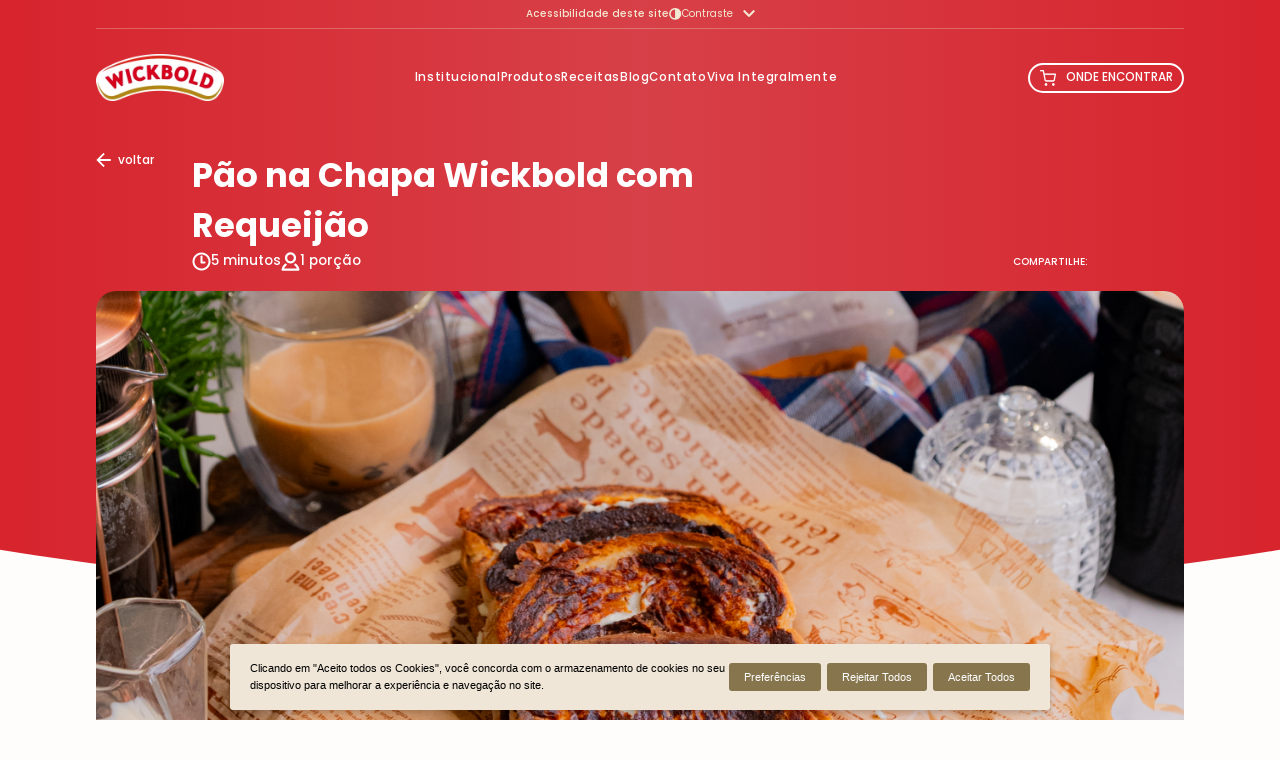

--- FILE ---
content_type: text/html; charset=UTF-8
request_url: https://wickbold.com.br/receita/pao-na-chapa-wickbold-com-requeijao/
body_size: 15987
content:
<!doctype html>
<html lang="pt-BR">
<head>
	<title>Pão na Chapa Wickbold com Requeijão</title>
	<meta charset="UTF-8"/>

  <meta http-equiv="X-UA-Compatible" content="IE=edge">
  <meta name="viewport" content="width=device-width, initial-scale=1.0">

  

  <meta property="og:title" content="Wickbold" />
  <meta property="og:type" content="website" />
  <meta property="og:url" content="https://wickbold.com.br" />
  <meta property="og:image" content="1x1" />

  <link rel="apple-touch-icon" sizes="57x57" href="https://wickbold.com.br/favicon-57x57.png">
  <link rel="apple-touch-icon" sizes="60x60" href="https://wickbold.com.br/favicon.png">
  <link rel="apple-touch-icon" sizes="72x72" href="https://wickbold.com.br/favicon-72x72.png">
  <link rel="apple-touch-icon" sizes="76x76" href="https://wickbold.com.br/favicon-76x76.png">
  <link rel="apple-touch-icon" sizes="114x114" href="https://wickbold.com.br/favicon-114x114.png">
  <link rel="apple-touch-icon" sizes="120x120" href="https://wickbold.com.br/favicon-120x120.png">
  <link rel="apple-touch-icon" sizes="144x144" href="https://wickbold.com.br/favicon-144x144.png">
  <link rel="apple-touch-icon" sizes="152x152" href="https://wickbold.com.br/favicon-152x152.png">
  <link rel="apple-touch-icon" sizes="180x180" href="https://wickbold.com.br/favicon-180x180.png">
  <link rel="icon" type="image/png" href="https://wickbold.com.br/favicon-32x32.png" sizes="32x32">
  <link rel="icon" type="image/png" href="https://wickbold.com.br/favicon-192x192.png" sizes="192x192">
  <link rel="icon" type="image/png" href="https://wickbold.com.br/favicon-96x96.png" sizes="96x96">
  <link rel="icon" type="image/png" href="https://wickbold.com.br/favicon-16x16.png" sizes="16x16">
<!--   <link rel="manifest" href="https://wickbold.com.br/manifest.json"> -->
  <meta name="msapplication-TileColor" content="#D7242D">
  <meta name="msapplication-TileImage" content="https://wickbold.com.br/favicon-114x114.png">
  <meta name="theme-color" content="#ffffff">

	<meta name='robots' content='index, follow, max-image-preview:large, max-snippet:-1, max-video-preview:-1' />

	<!-- This site is optimized with the Yoast SEO plugin v26.8 - https://yoast.com/product/yoast-seo-wordpress/ -->
	<link rel="canonical" href="https://wickbold.com.br/receita/pao-na-chapa-wickbold-com-requeijao/" />
	<meta property="og:locale" content="pt_BR" />
	<meta property="og:type" content="article" />
	<meta property="og:title" content="Pão na Chapa Wickbold com Requeijão &#8211;" />
	<meta property="og:description" content="Se liga nessa receita deliciosa! Ingredientes Preparo" />
	<meta property="og:url" content="https://wickbold.com.br/receita/pao-na-chapa-wickbold-com-requeijao/" />
	<meta property="article:modified_time" content="2023-10-04T19:21:40+00:00" />
	<meta property="og:image" content="https://wickbold.com.br/wp-content/uploads/2023/10/Pao-na-Chapa-Wickbold-com-Requeijao.png" />
	<meta property="og:image:width" content="1024" />
	<meta property="og:image:height" content="683" />
	<meta property="og:image:type" content="image/png" />
	<meta name="twitter:card" content="summary_large_image" />
	<meta name="twitter:label1" content="Est. tempo de leitura" />
	<meta name="twitter:data1" content="1 minuto" />
	<script type="application/ld+json" class="yoast-schema-graph">{"@context":"https://schema.org","@graph":[{"@type":"WebPage","@id":"https://wickbold.com.br/receita/pao-na-chapa-wickbold-com-requeijao/","url":"https://wickbold.com.br/receita/pao-na-chapa-wickbold-com-requeijao/","name":"Pão na Chapa Wickbold com Requeijão &#8211;","isPartOf":{"@id":"https://wickbold.com.br/#website"},"primaryImageOfPage":{"@id":"https://wickbold.com.br/receita/pao-na-chapa-wickbold-com-requeijao/#primaryimage"},"image":{"@id":"https://wickbold.com.br/receita/pao-na-chapa-wickbold-com-requeijao/#primaryimage"},"thumbnailUrl":"https://wickbold.com.br/wp-content/uploads/2023/10/Pao-na-Chapa-Wickbold-com-Requeijao.png","datePublished":"2023-10-04T18:51:33+00:00","dateModified":"2023-10-04T19:21:40+00:00","breadcrumb":{"@id":"https://wickbold.com.br/receita/pao-na-chapa-wickbold-com-requeijao/#breadcrumb"},"inLanguage":"pt-BR","potentialAction":[{"@type":"ReadAction","target":["https://wickbold.com.br/receita/pao-na-chapa-wickbold-com-requeijao/"]}]},{"@type":"ImageObject","inLanguage":"pt-BR","@id":"https://wickbold.com.br/receita/pao-na-chapa-wickbold-com-requeijao/#primaryimage","url":"https://wickbold.com.br/wp-content/uploads/2023/10/Pao-na-Chapa-Wickbold-com-Requeijao.png","contentUrl":"https://wickbold.com.br/wp-content/uploads/2023/10/Pao-na-Chapa-Wickbold-com-Requeijao.png","width":2560,"height":1707},{"@type":"BreadcrumbList","@id":"https://wickbold.com.br/receita/pao-na-chapa-wickbold-com-requeijao/#breadcrumb","itemListElement":[{"@type":"ListItem","position":1,"name":"Início","item":"https://wickbold.com.br/"},{"@type":"ListItem","position":2,"name":"Pão na Chapa Wickbold com Requeijão"}]},{"@type":"WebSite","@id":"https://wickbold.com.br/#website","url":"https://wickbold.com.br/","name":"","description":"","publisher":{"@id":"https://wickbold.com.br/#organization"},"potentialAction":[{"@type":"SearchAction","target":{"@type":"EntryPoint","urlTemplate":"https://wickbold.com.br/?s={search_term_string}"},"query-input":{"@type":"PropertyValueSpecification","valueRequired":true,"valueName":"search_term_string"}}],"inLanguage":"pt-BR"},{"@type":"Organization","@id":"https://wickbold.com.br/#organization","name":"Wickbold","url":"https://wickbold.com.br/","logo":{"@type":"ImageObject","inLanguage":"pt-BR","@id":"https://wickbold.com.br/#/schema/logo/image/","url":"http://157.230.85.48/new2/wp-content/uploads/2021/11/logo-header.png","contentUrl":"http://157.230.85.48/new2/wp-content/uploads/2021/11/logo-header.png","width":150,"height":90,"caption":"Wickbold"},"image":{"@id":"https://wickbold.com.br/#/schema/logo/image/"}}]}</script>
	<!-- / Yoast SEO plugin. -->


<link rel="alternate" type="application/rss+xml" title="Feed de comentários para  &raquo; Pão na Chapa Wickbold com Requeijão" href="https://wickbold.com.br/receita/pao-na-chapa-wickbold-com-requeijao/feed/" />
<link rel="alternate" title="oEmbed (JSON)" type="application/json+oembed" href="https://wickbold.com.br/wp-json/oembed/1.0/embed?url=https%3A%2F%2Fwickbold.com.br%2Freceita%2Fpao-na-chapa-wickbold-com-requeijao%2F" />
<link rel="alternate" title="oEmbed (XML)" type="text/xml+oembed" href="https://wickbold.com.br/wp-json/oembed/1.0/embed?url=https%3A%2F%2Fwickbold.com.br%2Freceita%2Fpao-na-chapa-wickbold-com-requeijao%2F&#038;format=xml" />
<style id='wp-img-auto-sizes-contain-inline-css' type='text/css'>
img:is([sizes=auto i],[sizes^="auto," i]){contain-intrinsic-size:3000px 1500px}
/*# sourceURL=wp-img-auto-sizes-contain-inline-css */
</style>
<style id='wp-emoji-styles-inline-css' type='text/css'>

	img.wp-smiley, img.emoji {
		display: inline !important;
		border: none !important;
		box-shadow: none !important;
		height: 1em !important;
		width: 1em !important;
		margin: 0 0.07em !important;
		vertical-align: -0.1em !important;
		background: none !important;
		padding: 0 !important;
	}
/*# sourceURL=wp-emoji-styles-inline-css */
</style>
<link rel='stylesheet' id='wp-block-library-css' href='https://wickbold.com.br/wp-includes/css/dist/block-library/style.min.css' type='text/css' media='all' />
<style id='wp-block-list-inline-css' type='text/css'>
ol,ul{box-sizing:border-box}:root :where(.wp-block-list.has-background){padding:1.25em 2.375em}
/*# sourceURL=https://wickbold.com.br/wp-includes/blocks/list/style.min.css */
</style>
<link rel='stylesheet' id='wc-blocks-style-css' href='https://wickbold.com.br/wp-content/plugins/woocommerce/assets/client/blocks/wc-blocks.css' type='text/css' media='all' />
<style id='global-styles-inline-css' type='text/css'>
:root{--wp--preset--aspect-ratio--square: 1;--wp--preset--aspect-ratio--4-3: 4/3;--wp--preset--aspect-ratio--3-4: 3/4;--wp--preset--aspect-ratio--3-2: 3/2;--wp--preset--aspect-ratio--2-3: 2/3;--wp--preset--aspect-ratio--16-9: 16/9;--wp--preset--aspect-ratio--9-16: 9/16;--wp--preset--color--black: #000000;--wp--preset--color--cyan-bluish-gray: #abb8c3;--wp--preset--color--white: #ffffff;--wp--preset--color--pale-pink: #f78da7;--wp--preset--color--vivid-red: #cf2e2e;--wp--preset--color--luminous-vivid-orange: #ff6900;--wp--preset--color--luminous-vivid-amber: #fcb900;--wp--preset--color--light-green-cyan: #7bdcb5;--wp--preset--color--vivid-green-cyan: #00d084;--wp--preset--color--pale-cyan-blue: #8ed1fc;--wp--preset--color--vivid-cyan-blue: #0693e3;--wp--preset--color--vivid-purple: #9b51e0;--wp--preset--gradient--vivid-cyan-blue-to-vivid-purple: linear-gradient(135deg,rgb(6,147,227) 0%,rgb(155,81,224) 100%);--wp--preset--gradient--light-green-cyan-to-vivid-green-cyan: linear-gradient(135deg,rgb(122,220,180) 0%,rgb(0,208,130) 100%);--wp--preset--gradient--luminous-vivid-amber-to-luminous-vivid-orange: linear-gradient(135deg,rgb(252,185,0) 0%,rgb(255,105,0) 100%);--wp--preset--gradient--luminous-vivid-orange-to-vivid-red: linear-gradient(135deg,rgb(255,105,0) 0%,rgb(207,46,46) 100%);--wp--preset--gradient--very-light-gray-to-cyan-bluish-gray: linear-gradient(135deg,rgb(238,238,238) 0%,rgb(169,184,195) 100%);--wp--preset--gradient--cool-to-warm-spectrum: linear-gradient(135deg,rgb(74,234,220) 0%,rgb(151,120,209) 20%,rgb(207,42,186) 40%,rgb(238,44,130) 60%,rgb(251,105,98) 80%,rgb(254,248,76) 100%);--wp--preset--gradient--blush-light-purple: linear-gradient(135deg,rgb(255,206,236) 0%,rgb(152,150,240) 100%);--wp--preset--gradient--blush-bordeaux: linear-gradient(135deg,rgb(254,205,165) 0%,rgb(254,45,45) 50%,rgb(107,0,62) 100%);--wp--preset--gradient--luminous-dusk: linear-gradient(135deg,rgb(255,203,112) 0%,rgb(199,81,192) 50%,rgb(65,88,208) 100%);--wp--preset--gradient--pale-ocean: linear-gradient(135deg,rgb(255,245,203) 0%,rgb(182,227,212) 50%,rgb(51,167,181) 100%);--wp--preset--gradient--electric-grass: linear-gradient(135deg,rgb(202,248,128) 0%,rgb(113,206,126) 100%);--wp--preset--gradient--midnight: linear-gradient(135deg,rgb(2,3,129) 0%,rgb(40,116,252) 100%);--wp--preset--font-size--small: 13px;--wp--preset--font-size--medium: 20px;--wp--preset--font-size--large: 36px;--wp--preset--font-size--x-large: 42px;--wp--preset--spacing--20: 0.44rem;--wp--preset--spacing--30: 0.67rem;--wp--preset--spacing--40: 1rem;--wp--preset--spacing--50: 1.5rem;--wp--preset--spacing--60: 2.25rem;--wp--preset--spacing--70: 3.38rem;--wp--preset--spacing--80: 5.06rem;--wp--preset--shadow--natural: 6px 6px 9px rgba(0, 0, 0, 0.2);--wp--preset--shadow--deep: 12px 12px 50px rgba(0, 0, 0, 0.4);--wp--preset--shadow--sharp: 6px 6px 0px rgba(0, 0, 0, 0.2);--wp--preset--shadow--outlined: 6px 6px 0px -3px rgb(255, 255, 255), 6px 6px rgb(0, 0, 0);--wp--preset--shadow--crisp: 6px 6px 0px rgb(0, 0, 0);}:where(.is-layout-flex){gap: 0.5em;}:where(.is-layout-grid){gap: 0.5em;}body .is-layout-flex{display: flex;}.is-layout-flex{flex-wrap: wrap;align-items: center;}.is-layout-flex > :is(*, div){margin: 0;}body .is-layout-grid{display: grid;}.is-layout-grid > :is(*, div){margin: 0;}:where(.wp-block-columns.is-layout-flex){gap: 2em;}:where(.wp-block-columns.is-layout-grid){gap: 2em;}:where(.wp-block-post-template.is-layout-flex){gap: 1.25em;}:where(.wp-block-post-template.is-layout-grid){gap: 1.25em;}.has-black-color{color: var(--wp--preset--color--black) !important;}.has-cyan-bluish-gray-color{color: var(--wp--preset--color--cyan-bluish-gray) !important;}.has-white-color{color: var(--wp--preset--color--white) !important;}.has-pale-pink-color{color: var(--wp--preset--color--pale-pink) !important;}.has-vivid-red-color{color: var(--wp--preset--color--vivid-red) !important;}.has-luminous-vivid-orange-color{color: var(--wp--preset--color--luminous-vivid-orange) !important;}.has-luminous-vivid-amber-color{color: var(--wp--preset--color--luminous-vivid-amber) !important;}.has-light-green-cyan-color{color: var(--wp--preset--color--light-green-cyan) !important;}.has-vivid-green-cyan-color{color: var(--wp--preset--color--vivid-green-cyan) !important;}.has-pale-cyan-blue-color{color: var(--wp--preset--color--pale-cyan-blue) !important;}.has-vivid-cyan-blue-color{color: var(--wp--preset--color--vivid-cyan-blue) !important;}.has-vivid-purple-color{color: var(--wp--preset--color--vivid-purple) !important;}.has-black-background-color{background-color: var(--wp--preset--color--black) !important;}.has-cyan-bluish-gray-background-color{background-color: var(--wp--preset--color--cyan-bluish-gray) !important;}.has-white-background-color{background-color: var(--wp--preset--color--white) !important;}.has-pale-pink-background-color{background-color: var(--wp--preset--color--pale-pink) !important;}.has-vivid-red-background-color{background-color: var(--wp--preset--color--vivid-red) !important;}.has-luminous-vivid-orange-background-color{background-color: var(--wp--preset--color--luminous-vivid-orange) !important;}.has-luminous-vivid-amber-background-color{background-color: var(--wp--preset--color--luminous-vivid-amber) !important;}.has-light-green-cyan-background-color{background-color: var(--wp--preset--color--light-green-cyan) !important;}.has-vivid-green-cyan-background-color{background-color: var(--wp--preset--color--vivid-green-cyan) !important;}.has-pale-cyan-blue-background-color{background-color: var(--wp--preset--color--pale-cyan-blue) !important;}.has-vivid-cyan-blue-background-color{background-color: var(--wp--preset--color--vivid-cyan-blue) !important;}.has-vivid-purple-background-color{background-color: var(--wp--preset--color--vivid-purple) !important;}.has-black-border-color{border-color: var(--wp--preset--color--black) !important;}.has-cyan-bluish-gray-border-color{border-color: var(--wp--preset--color--cyan-bluish-gray) !important;}.has-white-border-color{border-color: var(--wp--preset--color--white) !important;}.has-pale-pink-border-color{border-color: var(--wp--preset--color--pale-pink) !important;}.has-vivid-red-border-color{border-color: var(--wp--preset--color--vivid-red) !important;}.has-luminous-vivid-orange-border-color{border-color: var(--wp--preset--color--luminous-vivid-orange) !important;}.has-luminous-vivid-amber-border-color{border-color: var(--wp--preset--color--luminous-vivid-amber) !important;}.has-light-green-cyan-border-color{border-color: var(--wp--preset--color--light-green-cyan) !important;}.has-vivid-green-cyan-border-color{border-color: var(--wp--preset--color--vivid-green-cyan) !important;}.has-pale-cyan-blue-border-color{border-color: var(--wp--preset--color--pale-cyan-blue) !important;}.has-vivid-cyan-blue-border-color{border-color: var(--wp--preset--color--vivid-cyan-blue) !important;}.has-vivid-purple-border-color{border-color: var(--wp--preset--color--vivid-purple) !important;}.has-vivid-cyan-blue-to-vivid-purple-gradient-background{background: var(--wp--preset--gradient--vivid-cyan-blue-to-vivid-purple) !important;}.has-light-green-cyan-to-vivid-green-cyan-gradient-background{background: var(--wp--preset--gradient--light-green-cyan-to-vivid-green-cyan) !important;}.has-luminous-vivid-amber-to-luminous-vivid-orange-gradient-background{background: var(--wp--preset--gradient--luminous-vivid-amber-to-luminous-vivid-orange) !important;}.has-luminous-vivid-orange-to-vivid-red-gradient-background{background: var(--wp--preset--gradient--luminous-vivid-orange-to-vivid-red) !important;}.has-very-light-gray-to-cyan-bluish-gray-gradient-background{background: var(--wp--preset--gradient--very-light-gray-to-cyan-bluish-gray) !important;}.has-cool-to-warm-spectrum-gradient-background{background: var(--wp--preset--gradient--cool-to-warm-spectrum) !important;}.has-blush-light-purple-gradient-background{background: var(--wp--preset--gradient--blush-light-purple) !important;}.has-blush-bordeaux-gradient-background{background: var(--wp--preset--gradient--blush-bordeaux) !important;}.has-luminous-dusk-gradient-background{background: var(--wp--preset--gradient--luminous-dusk) !important;}.has-pale-ocean-gradient-background{background: var(--wp--preset--gradient--pale-ocean) !important;}.has-electric-grass-gradient-background{background: var(--wp--preset--gradient--electric-grass) !important;}.has-midnight-gradient-background{background: var(--wp--preset--gradient--midnight) !important;}.has-small-font-size{font-size: var(--wp--preset--font-size--small) !important;}.has-medium-font-size{font-size: var(--wp--preset--font-size--medium) !important;}.has-large-font-size{font-size: var(--wp--preset--font-size--large) !important;}.has-x-large-font-size{font-size: var(--wp--preset--font-size--x-large) !important;}
/*# sourceURL=global-styles-inline-css */
</style>

<style id='classic-theme-styles-inline-css' type='text/css'>
/*! This file is auto-generated */
.wp-block-button__link{color:#fff;background-color:#32373c;border-radius:9999px;box-shadow:none;text-decoration:none;padding:calc(.667em + 2px) calc(1.333em + 2px);font-size:1.125em}.wp-block-file__button{background:#32373c;color:#fff;text-decoration:none}
/*# sourceURL=/wp-includes/css/classic-themes.min.css */
</style>
<link rel='stylesheet' id='contact-form-7-css' href='https://wickbold.com.br/wp-content/plugins/contact-form-7/includes/css/styles.css' type='text/css' media='all' />
<style id='contact-form-7-inline-css' type='text/css'>
.wpcf7 .wpcf7-recaptcha iframe {margin-bottom: 0;}.wpcf7 .wpcf7-recaptcha[data-align="center"] > div {margin: 0 auto;}.wpcf7 .wpcf7-recaptcha[data-align="right"] > div {margin: 0 0 0 auto;}
/*# sourceURL=contact-form-7-inline-css */
</style>
<link rel='stylesheet' id='woocommerce-layout-css' href='https://wickbold.com.br/wp-content/plugins/woocommerce/assets/css/woocommerce-layout.css' type='text/css' media='all' />
<link rel='stylesheet' id='woocommerce-smallscreen-css' href='https://wickbold.com.br/wp-content/plugins/woocommerce/assets/css/woocommerce-smallscreen.css' type='text/css' media='only screen and (max-width: 768px)' />
<link rel='stylesheet' id='woocommerce-general-css' href='https://wickbold.com.br/wp-content/plugins/woocommerce/assets/css/woocommerce.css' type='text/css' media='all' />
<style id='woocommerce-inline-inline-css' type='text/css'>
.woocommerce form .form-row .required { visibility: visible; }
/*# sourceURL=woocommerce-inline-inline-css */
</style>
<link rel='stylesheet' id='brands-styles-css' href='https://wickbold.com.br/wp-content/plugins/woocommerce/assets/css/brands.css' type='text/css' media='all' />
<link rel='stylesheet' id='wp-block-paragraph-css' href='https://wickbold.com.br/wp-includes/blocks/paragraph/style.min.css' type='text/css' media='all' />
<link rel='stylesheet' id='wp-block-heading-css' href='https://wickbold.com.br/wp-includes/blocks/heading/style.min.css' type='text/css' media='all' />
<script type="text/javascript" src="https://wickbold.com.br/wp-includes/js/jquery/jquery.min.js" id="jquery-core-js"></script>
<script type="text/javascript" src="https://wickbold.com.br/wp-includes/js/jquery/jquery-migrate.min.js" id="jquery-migrate-js"></script>
<script type="text/javascript" src="https://wickbold.com.br/wp-content/plugins/woocommerce/assets/js/jquery-blockui/jquery.blockUI.min.js" id="jquery-blockui-js" defer="defer" data-wp-strategy="defer"></script>
<script type="text/javascript" id="wc-add-to-cart-js-extra">
/* <![CDATA[ */
var wc_add_to_cart_params = {"ajax_url":"/wp-admin/admin-ajax.php","wc_ajax_url":"/?wc-ajax=%%endpoint%%","i18n_view_cart":"Ver carrinho","cart_url":"https://wickbold.com.br","is_cart":"","cart_redirect_after_add":"no"};
//# sourceURL=wc-add-to-cart-js-extra
/* ]]> */
</script>
<script type="text/javascript" src="https://wickbold.com.br/wp-content/plugins/woocommerce/assets/js/frontend/add-to-cart.min.js" id="wc-add-to-cart-js" defer="defer" data-wp-strategy="defer"></script>
<script type="text/javascript" src="https://wickbold.com.br/wp-content/plugins/woocommerce/assets/js/js-cookie/js.cookie.min.js" id="js-cookie-js" defer="defer" data-wp-strategy="defer"></script>
<script type="text/javascript" id="woocommerce-js-extra">
/* <![CDATA[ */
var woocommerce_params = {"ajax_url":"/wp-admin/admin-ajax.php","wc_ajax_url":"/?wc-ajax=%%endpoint%%","i18n_password_show":"Mostrar senha","i18n_password_hide":"Ocultar senha"};
//# sourceURL=woocommerce-js-extra
/* ]]> */
</script>
<script type="text/javascript" src="https://wickbold.com.br/wp-content/plugins/woocommerce/assets/js/frontend/woocommerce.min.js" id="woocommerce-js" defer="defer" data-wp-strategy="defer"></script>
<link rel="https://api.w.org/" href="https://wickbold.com.br/wp-json/" /><link rel="alternate" title="JSON" type="application/json" href="https://wickbold.com.br/wp-json/wp/v2/receita/26378" /><link rel="EditURI" type="application/rsd+xml" title="RSD" href="https://wickbold.com.br/xmlrpc.php?rsd" />

<link rel='shortlink' href='https://wickbold.com.br/?p=26378' />
	<noscript><style>.woocommerce-product-gallery{ opacity: 1 !important; }</style></noscript>
	<meta name="generator" content="Elementor 3.29.0; features: e_font_icon_svg, additional_custom_breakpoints, e_local_google_fonts; settings: css_print_method-external, google_font-enabled, font_display-swap">
			<style>
				.e-con.e-parent:nth-of-type(n+4):not(.e-lazyloaded):not(.e-no-lazyload),
				.e-con.e-parent:nth-of-type(n+4):not(.e-lazyloaded):not(.e-no-lazyload) * {
					background-image: none !important;
				}
				@media screen and (max-height: 1024px) {
					.e-con.e-parent:nth-of-type(n+3):not(.e-lazyloaded):not(.e-no-lazyload),
					.e-con.e-parent:nth-of-type(n+3):not(.e-lazyloaded):not(.e-no-lazyload) * {
						background-image: none !important;
					}
				}
				@media screen and (max-height: 640px) {
					.e-con.e-parent:nth-of-type(n+2):not(.e-lazyloaded):not(.e-no-lazyload),
					.e-con.e-parent:nth-of-type(n+2):not(.e-lazyloaded):not(.e-no-lazyload) * {
						background-image: none !important;
					}
				}
			</style>
			<link rel="icon" href="https://wickbold.com.br/wp-content/uploads/2023/09/cropped-favicon-32x32.jpg" sizes="32x32" />
<link rel="icon" href="https://wickbold.com.br/wp-content/uploads/2023/09/cropped-favicon-192x192.jpg" sizes="192x192" />
<link rel="apple-touch-icon" href="https://wickbold.com.br/wp-content/uploads/2023/09/cropped-favicon-180x180.jpg" />
<meta name="msapplication-TileImage" content="https://wickbold.com.br/wp-content/uploads/2023/09/cropped-favicon-270x270.jpg" />
		<style type="text/css" id="wp-custom-css">
			.botao-yt-lp {
	z-index: 9999;
	width: 100%;
	position: relative;
	padding-bottom: 56.4%;
}
.botao-yt-lp iframe {
	border-radius: 10px;
	position: absolute;
	width: 100%;
	height: 100%;
}
.page-id-25117 .left-history-lp-85 {
	height: auto;
}

.banner-wrapper .banner-content {
	padding-right: 20%;
}

.contato-2 .form .form-field {
	height: auto !important;
}
.home-7 {
	display:none
}


.cliente-1 {
	background: linear-gradient(90deg, #dfc4b9, #c9a696 50%, #b08f80) !important;
}

/**page sust**/
.banner-sust {
	padding-bottom: 30%;
	position: relative;
}
.banner-sust img {
	position: absolute;
	width: 100%;
	height: 100%;
	object-fit: cover;
}
.banner-sust:before {
	content: '';
	position: absolute;
	width: 100%;
	height: 100%;
	background: rgba(0,0,0,0.3);
	z-index: 1;
	top: 0;
	left: 0;
}
.banner-sust .container-2 {
	position: absolute;
	z-index: 1;
	transform: translateY(-50%);
	top: 50%;
}
@media (max-width: 767px) {
.banner-sust {
	padding-bottom: 60%;
}
.banner-sust img {
	object-position: right;
}
.banner-sust h1 {
	font-size: 9rem;
}
}

/**video embed post**/
.wp-block-embed-youtube .wp-block-embed__wrapper {
	position: relative;
	padding-bottom: 56.25%;
	overflow: hidden;
	height: 0;
	margin-top: 2.5vh;
}
.wp-block-embed-youtube .wp-block-embed__wrapper iframe {
	width: 100%;
	height: 100%;
	position: absolute;
	top: 0;
	left: 0;
}

/**single produto**/
.produto-1 {
	padding: 30vh 10vw 0 !important;
}
.product-header {
	display: grid;
	grid-template-columns: 1fr 1fr;
  gap: 40px;
	position: relative;
	margin-bottom: 50px;
}
.product-header .text {
	padding-left: 0 !important;
	padding-right: 0 !important;
	font-size: 16px;
	line-height: 24px;
	margin-top: 0 !important;
	margin-bottom: 30px;
}
.product-header .color-tertiary {
	color: #aa8232;
}
.product-header .buttons {
	padding: 0 !important;
}

.produto-1 .cards {
	display: flex !important;
	margin-bottom: 30px;
	column-gap: 0 !important;
}
.produto-1 .cards .card {
	min-width: 20%;
	width: 20%;
	max-width: 20%;
	padding: 40px 15px 15px !important;
	background: #e3e3e3 !important;
	border: none !important;
	margin-right: 20px;
}
.produto-1 .cards .card .card-circle {
	width: 50px !important;
}
.produto-1 .cards .card-title {
	font-size: 12px !important;
	font-weight: 500 !important
}
.produto-1 .cards .card-title strong {
	font-weight: 500 !important
}
.tabs {
	display: flex;
}
.tabs-body {
	margin-bottom: 50px;
}
.tabs-body .tab-link {
	background: #e3e3e3;
	padding: 10px 15px;
	border: none;
	text-transform: uppercase;
	font-weight: 600;
	cursor: pointer;
	margin-right: -3px;
}
.tabs-body .tab-content {
	display: none;
	background: #eee;
	min-height: 400px;
	padding: 30px;
}
.tabs-body .text {
	font-size: 16px;
	line-height: 26px;
	padding: 0 !important;
	margin: 0 !important;
}
.tabs-body .tab-content:first-child {
	display: block;
}
.tab-content-inner {
	display: grid;
	grid-template-columns: 3fr 1fr;
  gap: 20px;
	align-items: end;
}
.linha-produto {
	overflow: hidden;
}
.linha-produto img {
	min-width: 140%;
	margin: 0 -20%;
}
.linha-produto a {
	text-align: center;
	line-height: 20px;
	background: #e8464e;
	color: #fff;
	width: 100%;
	padding: 10px;
	border-radius: 10px;
	font-size: 14px;
	font-weight: 500;
}
.tabs-body .active {
	background-color: #eee;
}
.tabs-body .tabela-nutricional {
	border-radius: 0 !important;
}
.tabs-body .tabela-nutricional tr:first-child {
	background: #e8464e !important;
}
.tabs-body .tabela-nutricional tr:first-child th:first-child {
	border-top-left-radius: 0 !important;
}
.tabs-body .tabela-nutricional tr:first-child th:last-child {
	border-top-right-radius: 0px !important;
}
.tabs-body .tabela-nutricional tr:nth-child(2n+2) {
	background-color: #eee !important;
}
.tabs-body .tabela-nutricional tr:nth-child(2n+3) {
	background: #e2e2e2 !important
}
.produto-1 .tabela-nutricional td, .produto-1 .tabela-nutricional th {
	border: 2px solid #fff !important
}

/**receita no produto**/
.receita-do-produto {
	padding: 0 0 50px;
	display: grid;
	grid-template-columns: 1fr 2fr;
  gap: 40px;
}
.rc-column1 h4 {
	font-size: 20px;
	line-height: 25px;
}
.rc-column1 span {
	display: -webkit-box;
  -webkit-line-clamp: 3;
  -webkit-box-orient: vertical;  
  overflow: hidden;
	font-size: 15px;
	line-height: 20px;
	margin: 15px 0 20px;
}
.rc-column2 {
	position: relative;
	padding-bottom: 40%;
	overflow: hidden;
}
.rc-column2 img {
	position: absolute;
	object-fit: cover;
	width: 100%;
	height: 100%;
}
.rc-column2:before {
	content: '';
	width: 20px;
	height: 100%;
	background: #fff;
	position: absolute;
	right: 33%;
	z-index: 1;
}
.rc-column2:after {
	content: '';
	width: 20px;
	height: 100%;
	background: #fff;
	position: absolute;
	right: 66%;
	z-index: 1;
}

@media (min-width: 1019px) and (max-width: 1140px) {
.produto-1 {
	padding: 30vh 7.5vw 0 !important;
}
}
@media (min-width: 768px) and (max-width: 1018px) {
.produto-1 {
	padding: 30vh 7.5vw 0 !important;
}
}
@media (max-width: 767px) {
.produto-1 {
	padding: 30vh 20px 0 !important;
}
.product-header {
	grid-template-columns: 1fr;
}
.product-header .buttons {
	padding: 20px 0 !important;
}
.produto-1 .cards {
	gap: 20px !important;
	flex-wrap: wrap;
	margin-bottom: 0;
	display: grid !important;
}
.produto-1 .cards .card {
	min-width: 100%;
	width: 100%;
	max-width: 100%;
	margin: 30px 0 0;
}
.tabs-body .tabela-nutricional {
	margin-top: 0 !important;
}
.tab-content-inner {
	grid-template-columns: 1fr;
}
.receita-do-produto {
	grid-template-columns: 1fr;
    gap: 30px;
}
}

.home .grid-banner .img-wrapper {
	justify-content: normal;
}


.grid2x1 {
	display: grid;
	grid-template-columns: 1fr 1fr;
	grid-gap: 30px;
}
.grid2x1 .card {
	display: flex;
	flex-direction: column;
	justify-content: center;
}

@media only screen and (max-width: 768px) {
.grid2x1 {
	grid-template-columns: 1fr;
	grid-gap: 25px;
}
}


.btn-comprar {
	display: none;
}		</style>
		
  <link rel="stylesheet" href="https://wickbold.com.br/wp-content/themes/wickbold/assets/css/common.css">

  <!-- Google Tag Manager -->
  <script>(function(w,d,s,l,i){w[l]=w[l]||[];w[l].push({'gtm.start':
    new Date().getTime(),event:'gtm.js'});var f=d.getElementsByTagName(s)[0],
    j=d.createElement(s),dl=l!='dataLayer'?'&l='+l:'';j.async=true;j.src=
    'https://www.googletagmanager.com/gtm.js?id='+i+dl;f.parentNode.insertBefore(j,f);
    })(window,document,'script','dataLayer','GTM-K6W9GS8');</script>
  <!--End Google Tag Manager -->
	
  <!-- Google Tag Manager -->
  <script>(function(w,d,s,l,i){w[l]=w[l]||[];w[l].push({'gtm.start':
    new Date().getTime(),event:'gtm.js'});var f=d.getElementsByTagName(s)[0],
    j=d.createElement(s),dl=l!='dataLayer'?'&l='+l:'';j.async=true;j.src=
    'https://www.googletagmanager.com/gtm.js?id='+i+dl;f.parentNode.insertBefore(j,f);
    })(window,document,'script','dataLayer','GTM-WFJD3MD');</script>
  <!--End Google Tag Manager -->
		

  <!-- Global site tag (gtag.js) - Google Analytics  -->
  <script async src="https://www.googletagmanager.com/gtag/js?id=UA-146401398-1"></script>
  <script> window.dataLayer = window.dataLayer || [];
    function gtag(){dataLayer.push(arguments);}
    gtag('js', new Date());
    gtag('config', 'UA-146401398-1');
  </script>
 
</head>

<body class="wp-singular receita-template-default single single-receita postid-26378 single-format-standard wp-theme-wickbold theme-wickbold woocommerce-no-js elementor-default elementor-kit-5 webp header-red">
<noscript><iframe src="https://www.googletagmanager.com/ns.html?id=GTM-K6W9GS8"
height="0" width="0" style="display:none;visibility:hidden"></iframe></noscript>

  <noscript><iframe src="https://www.googletagmanager.com/ns.html?id=GTM-WFJD3MD"
height="0" width="0" style="display:none;visibility:hidden"></iframe></noscript>

  
	<header class="header flex items-center justify-between flex-col">

    <nav class="header-acessibilidade flex relative menu-toggle-target" aria-label="Menu Acessibilidade">

      <div class="menu-acessibilidade flex">

        <ul class="links flex-1 flex justify-center">

                  <li class="flex items-center">
            <a href="https://wickbold.com.br/acessibilidade/" class="link font-500" title="Acessibilidade deste site" >
              Acessibilidade deste site            </a>
          </li>
        
          <li> <hr class="up-hide bg-gray-line"></li>

          <li class="flex items-center">
            <label class="relative contraste-button" for="contraste-check" role="button" aria-label="Menu Contrastes">
              <input type="checkbox" class="contraste-check toggle-check" id="contraste-check">
              <span class="contraste link flex items-center menu-arrow">
                <picture class="image">
                  <source srcset="https://wickbold.com.br/wp-content/themes/wickbold/assets/img/icons/subtract.webp" type="image/webp">
                  <img class="image" width="20" height="20" src="https://wickbold.com.br/wp-content/themes/wickbold/assets/img/icons/subtract.png" alt="" aria-hidden="true">
                </picture>
                Contraste
              </span>
              <ul class="submenu-contraste flex-col btns-acessibilidade">
                <li>
                  <button class="btn btn-contraste font-500 w-100 relative ac-original ac-trigger"
                   data-type="original">
                    Cores Originais
                  </button>
                </li>
                <li>
                  <button class="btn btn-contraste font-500 w-100 relative ac-contraste ac-trigger" 
                   data-type="contraste">
                    Contraste aumentado
                  </button>
                </li>
                <li>
                  <button class="btn btn-contraste font-500 w-100 relative ac-monocromatico ac-trigger"
                    data-type="monocromatico">
                    Monocromático
                  </button>
                </li>
                <li>
                  <button class="btn btn-contraste font-500 w-100 relative ac-cinza-invertido ac-trigger" data-type="cinza-invertido">
                    Escala de cinza invertida
                  </button>
                </li>
                <!-- <li>
                  <button class="btn btn-contraste font-500 w-100 relative ac-pba ac-trigger"
                  data-type="pba">
                    Preto, branco e amarelo
                  </button>
                </li> -->
                <li>
                  <button class="btn btn-contraste font-500 w-100 relative ac-invertida ac-trigger"
                  data-type="invertida">
                    Cor invertida
                  </button>
                </li>
              </ul>

            </label>

          </li>

        </ul>

        <div class="social flex items-center justify-center small-hide">

          
<a href="https://www.facebook.com/wickbold" class="icon icon-facebook" title="Ir para Facebook Wickbold" aria-label="Link para Facebook Wickbold" target="_blank"></a>

<a href="https://www.instagram.com/wickbold/" class="icon icon-instagram" title="Ir para Instagram Wickbold" aria-label="Link para Instagram Wickbold" target="_blank"></a>

<a href="https://www.linkedin.com/company/wickboldoficial/" class="icon icon-linkedin" title="Ir para LinkedIn Wickbold" aria-label="Link para LinkedIn Wickbold" target="_blank"></a>

<a href="https://www.youtube.com/channel/UCGVu1HdxKhABCQnML2A1N7A" class="icon icon-youtube" title="Ir para Youtube Wickbold" aria-label="Link para Youtube Wickbold" target="_blank"></a>

<a href="https://www.tiktok.com/@wickboldoficial" class="icon icon-tiktok" title="Ir para TikTok Wickbold" aria-label="Link para TikTok Wickbold" target="_blank"></a>

<a href="https://twitter.com/WickboldOficial" class="icon icon-twitter" title="Ir para Twitter Wickbold" aria-label="Link para Twitter Wickbold" target="_blank"></a>

        </div>

      </div>

      <label class="relative acessibilidade-button up-hide menu-toggle" for="acessibilidade-check" role="button"
        aria-label="Menu Contrastes" data-target=".header-acessibilidade" data-check="#acessibilidade-check">
        <input type="checkbox" class="acessibilidade-check toggle-check" id="acessibilidade-check">
        <span class="link flex items-center menu-arrow ac-mobile">
          <picture class="image">
            <source srcset="https://wickbold.com.br/wp-content/themes/wickbold/assets/img/icons/union.webp" type="image/webp">
            <img class="image" width="17" height="17" src="https://wickbold.com.br/wp-content/themes/wickbold/assets/img/icons/union.png" alt="" aria-hidden="true">
          </picture>
          
          Acessibilidade
        </span>
      </label>

    </nav>

    <nav class="nav items-center justify-between relative menu-toggle-target" aria-label="Menu Superior" id="menu">

      <a href="/" class="" title="Home Wickbold" alt="Home Wickbold">
        <picture>
          <source srcset="https://wickbold.com.br/wp-content/themes/wickbold/assets/img/logo-wickbold.webp" type="image/webp">
          <img class="logo" width="154" height="56" src="https://wickbold.com.br/wp-content/themes/wickbold/assets/img/logo-wickbold.png" alt="Logo Wickbold">
        </picture>
      </a>

      <div class="menu flex flex-1">
          
        <ul id="menu-principal" class="links flex-1 flex justify-center"><li id="menu-item-22610" class="link"><a href="https://wickbold.com.br/institucional/">Institucional</a></li>
<li id="menu-item-22315" class="link"><a href="https://wickbold.com.br/produtos/">Produtos</a></li>
<li id="menu-item-22314" class="link"><a href="https://wickbold.com.br/receitas/">Receitas</a></li>
<li id="menu-item-22313" class="link"><a href="https://wickbold.com.br/blog/">Blog</a></li>
<li id="menu-item-22790" class="link"><a href="#">Contato</a>
<ul class="sub-menu">
	<li id="menu-item-22312" class="link"><a href="https://wickbold.com.br/contato/">Contato</a></li>
	<li id="menu-item-22792" class="link"><a href="https://wickbold.com.br/contact/">Contact</a></li>
	<li id="menu-item-22791" class="link"><a href="https://wickbold.com.br/contacto/">Contacto</a></li>
</ul>
</li>
<li id="menu-item-25403" class="link"><a href="https://wickbold.com.br/viva-integralmente/">Viva Integralmente</a></li>
</ul>
        <a href="/onde-encontrar/" class="link-btn btn-onde-comprar relative" title="Onde Encontrar">ONDE ENCONTRAR</a>

        <div class="social items-center">

        
<a href="https://www.facebook.com/wickbold" class="icon icon-facebook-2" title="Ir para Facebook Wickbold" aria-label="Link para Facebook Wickbold" target="_blank"></a>

<a href="https://www.instagram.com/wickbold/" class="icon icon-instagram" title="Ir para Instagram Wickbold" aria-label="Link para Instagram Wickbold" target="_blank"></a>

<a href="https://www.linkedin.com/company/wickboldoficial/" class="icon icon-linkedin-2" title="Ir para LinkedIn Wickbold" aria-label="Link para LinkedIn Wickbold" target="_blank"></a>

<a href="https://www.youtube.com/channel/UCGVu1HdxKhABCQnML2A1N7A" class="icon icon-youtube-2" title="Ir para Youtube Wickbold" aria-label="Link para Youtube Wickbold" target="_blank"></a>

<a href="https://www.tiktok.com/@wickboldoficial" class="icon icon-tiktok" title="Ir para TikTok Wickbold" aria-label="Link para TikTok Wickbold" target="_blank"></a>

<a href="https://twitter.com/WickboldOficial" class="icon icon-twitter" title="Ir para Twitter Wickbold" aria-label="Link para Twitter Wickbold" target="_blank"></a>

        </div>

        <div class="fundo"></div>

      </div>

      <label class="hamburguer-button menu-toggle" for="hamburguer-check" role="button" aria-label="Menu mobile"
        data-target=".nav" data-check="#hamburguer-check">
        <input type="checkbox" class="toggle-check" id="hamburguer-check">
        <span class="hamburguer"></span>
      </label>

    </nav>

  </header>
  <link rel="stylesheet" href="https://wickbold.com.br/wp-content/themes/wickbold/assets/css/receitas-post.css" type="text/css">

  <main id="main">

    
      <section class="receita-post relative p-container first-section">

        <div class="bg-header-full absolute"></div>

        <div class="post-info">

          <div class="flex wrapper mt-5">

            <div class="link-wrapper">
              <a class="link-back white relative" href="javascript:history.go(-1)">voltar</a>
            </div>

            <div class="info-wrapper relative color-white flex flex-col">

              
              <div class="">
                <h1 class="font-40 title">Pão na Chapa Wickbold com Requeijão</h1>
              </div>

              <div class="social-wrapper flex justify-between">

                <div class="tempo-receita flex font-16 font-500">

                                      <div class="item flex items-center">
                      <img loading="lazy" width="19" height="19" class="icon icon-clock" alt="Relogio, tempo da receita"
                        src="https://wickbold.com.br/wp-content/themes/wickbold/assets/img/icons/clock.svg">
                      <span class="tempo">5 minutos</span>
                    </div>
                                                        <div class="item flex items-center">
                      <img loading="lazy" width="19" height="19" class="icon icon-user" alt=""
                        src="https://wickbold.com.br/wp-content/themes/wickbold/assets/img/icons/user.svg" aria-hidden="true">
                      <span class="porcoes">1 porção</span>
                    </div>
                  
                </div>

                <div class="social flex items-center font-12 font-500">
                  <div>COMPARTILHE:</div>

                  <div class="flex icons flex-1 items-center">
                    <a href="https://www.facebook.com/sharer/sharer.php?u=https://wickbold.com.br/receita/pao-na-chapa-wickbold-com-requeijao/" target="_blank" class="icon icon-facebook"></a>

<a href="https://twitter.com/intent/tweet?text=Pão na Chapa Wickbold com Requeijão&url=https://wickbold.com.br/receita/pao-na-chapa-wickbold-com-requeijao/" target="_blank" class="icon icon-twitter"></a>

<a href="https://api.whatsapp.com/send?text=https://wickbold.com.br/receita/pao-na-chapa-wickbold-com-requeijao/" target="_blank" class="icon icon-whatsapp"></a>

<!-- <a href="https://plus.google.com/share?url=https://wickbold.com.br/receita/pao-na-chapa-wickbold-com-requeijao/" target="_blank" class="icon icon-youtube"></a> -->

<a data-copy="https://wickbold.com.br/receita/pao-na-chapa-wickbold-com-requeijao/" href="#"  class="icon icon-link copy"></a>
                  </div>

                                  </div>
              </div>

            </div>

          </div>
          
                      <div class="image-wrapper relative flex">
              <img class="post-image" width="1200" height="520" src="https://wickbold.com.br/wp-content/uploads/2023/10/Pao-na-Chapa-Wickbold-com-Requeijao.png" alt="Pão na Chapa Wickbold com Requeijão">
            </div>
                  </div>

        <div class="description relative font-18 font-montserrat mt-5 s-container">

          <p>Se liga nessa receita deliciosa!</p><h2 class="wp-block-heading">Ingredientes </h2><ul class="wp-block-list"><li>2 fatias de <strong>Pão na Chapa Wickbold</strong></li>

<li>4 colheres de sopa de requeijão&nbsp;</li>

<li>1 colher de sopa de manteiga</li></ul><h2 class="wp-block-heading">Preparo</h2><ol class="wp-block-list"><li>Coloque uma frigideira para esquentar e passe requeijão nas fatias de pão;</li>

<li>Coloque a manteiga na frigideira e adicione o pão com o requeijão virado para cima;</li>

<li>Deixe em fogo médio até o pão ficar levemente dourado e depois vire o pão com o requeijão para ficar em contato com a frigideira. Deixe grelhar bem e não mexa para formar uma casquinha com o requeijão;</li>

<li>Com uma espátula, retire o pão com cuidado para não quebrar a crosta de requeijão e sirva imediatamente.</li></ol>
        </div>

        <hr class="line mt-5">

      </section>

         
          <section class="receita-post-2 p-container">
        <div class="s-container mt-5">
          <h2 class="font-24 font-600 font-montserrat color-mostarda ">Você pode utilizar nesta receita</h2>
          <div class="cards-produtos grid grid-3x1 relative mt-5">
            
<a href="https://wickbold.com.br/produtos/pao-do-forno-pao-na-chapa/" class="card" title="Ir para Pão Do Forno Pão na Chapa" aria-label="Link para Pão Do Forno Pão na Chapa">
  <div class="wrapper relative">
    <div class="fundo absolute"></div>
    <div class="text-wrapper relative">
      <picture>
        <img loading="lazy" class="image b-radius-10" width="600" height="600" src="https://wickbold.com.br/wp-content/uploads/2023/09/20240724_DO-FORNO_Na-Chapa_Wickbold_450g_V0224_FRONT-300x300.png" alt="Pão Do Forno Pão na Chapa">
      </picture>
      <h3 class="card-title mt-1">Pão Do Forno Pão na Chapa</h3>
    </div>
  </div>
</a>           </div>
        </div>
      </section>      
    
            <section class="receita-post-3 p-container">
          <h2 class="font-32 font-600">Veja também</h2>
          <div class="grid-receitas grid-3x1 relative color-primary v-card-posts">
          
<a href="https://wickbold.com.br/receita/sanduiche-de-peito-de-peru-com-cream-cheese/" class="card flex flex-col b-radius-10 color-primary" title="Ir para Sanduíche de Peito de Peru com Cream Cheese" aria-label="Link para Sanduíche de Peito de Peru com Cream Cheese">

      <div class="flex img-wrapper b-radius-10">
      <img class="image-auto b-radius-10 image" width="384" height="248" src="https://wickbold.com.br/wp-content/uploads/2025/12/251219_WICK_SITE_RECEITAS_DEZ_LA_V1_05-768x402.webp" alt="Sanduíche de Peito de Peru com Cream Cheese">
    </div>
  
  <div class="text-wrapper flex-1 flex flex-col justify-between relative">
    
    <h2 class="font-26 title">Sanduíche de Peito de Peru com Cream Cheese</h2>

    <div class="tempo-receita flex font-16 font-500 color-mostarda">
              <div class="item flex items-center">
          <img loading="lazy" width="19" height="19" class="icon icon-clock" alt="Relogio, tempo da receita" src="https://wickbold.com.br/wp-content/themes/wickbold/assets/img/icons/clock-mostarda.svg">
          <span class="tempo">10 minutos</span>
        </div>
                    <div class="item flex items-center">
          <img loading="lazy" width="19" height="19" class="icon icon-user" alt="" src="https://wickbold.com.br/wp-content/themes/wickbold/assets/img/icons/user-mostarda.svg" aria-hidden="true">
          <span class="porcoes">1 porção</span>
        </div>
          </div>

    <!-- 
      <p class="font-16 post-text font-montserrat">
        Lorem ipsum dolor sit amet, consectetur adipiscing elit, sed do eiusmod tempor incididunt ut labore et dolore magna aliqua.
      </p>

      <a class="post-link relative" href="">Ver Receita</a> 
    -->
  </div>
</a>

<a href="https://wickbold.com.br/receita/petisco-crocante-de-pao-5-zeros-original-com-frango-cremoso-rucula-e-tomate-seco/" class="card flex flex-col b-radius-10 color-primary" title="Ir para Petisco Crocante de Pão 5 Zeros Original com Frango Cremoso, Rúcula e Tomate Seco" aria-label="Link para Petisco Crocante de Pão 5 Zeros Original com Frango Cremoso, Rúcula e Tomate Seco">

      <div class="flex img-wrapper b-radius-10">
      <img class="image-auto b-radius-10 image" width="384" height="248" src="https://wickbold.com.br/wp-content/uploads/2025/12/251219_WICK_SITE_RECEITAS_DEZ_LA_V1_03-768x402.webp" alt="Petisco Crocante de Pão 5 Zeros Original com Frango Cremoso, Rúcula e Tomate Seco">
    </div>
  
  <div class="text-wrapper flex-1 flex flex-col justify-between relative">
    
    <h2 class="font-26 title">Petisco Crocante de Pão 5 Zeros Original com Frango Cremoso, Rúcula e Tomate Seco</h2>

    <div class="tempo-receita flex font-16 font-500 color-mostarda">
              <div class="item flex items-center">
          <img loading="lazy" width="19" height="19" class="icon icon-clock" alt="Relogio, tempo da receita" src="https://wickbold.com.br/wp-content/themes/wickbold/assets/img/icons/clock-mostarda.svg">
          <span class="tempo">25 minutos</span>
        </div>
                    <div class="item flex items-center">
          <img loading="lazy" width="19" height="19" class="icon icon-user" alt="" src="https://wickbold.com.br/wp-content/themes/wickbold/assets/img/icons/user-mostarda.svg" aria-hidden="true">
          <span class="porcoes">4 porções</span>
        </div>
          </div>

    <!-- 
      <p class="font-16 post-text font-montserrat">
        Lorem ipsum dolor sit amet, consectetur adipiscing elit, sed do eiusmod tempor incididunt ut labore et dolore magna aliqua.
      </p>

      <a class="post-link relative" href="">Ver Receita</a> 
    -->
  </div>
</a>

<a href="https://wickbold.com.br/receita/sanduiche-de-frango-e-queijo-branco/" class="card flex flex-col b-radius-10 color-primary" title="Ir para Sanduíche de Frango e Queijo Branco" aria-label="Link para Sanduíche de Frango e Queijo Branco">

      <div class="flex img-wrapper b-radius-10">
      <img class="image-auto b-radius-10 image" width="384" height="248" src="https://wickbold.com.br/wp-content/uploads/2025/12/251219_WICK_SITE_RECEITAS_DEZ_LA_V1_04-768x402.webp" alt="Sanduíche de Frango e Queijo Branco">
    </div>
  
  <div class="text-wrapper flex-1 flex flex-col justify-between relative">
    
    <h2 class="font-26 title">Sanduíche de Frango e Queijo Branco</h2>

    <div class="tempo-receita flex font-16 font-500 color-mostarda">
              <div class="item flex items-center">
          <img loading="lazy" width="19" height="19" class="icon icon-clock" alt="Relogio, tempo da receita" src="https://wickbold.com.br/wp-content/themes/wickbold/assets/img/icons/clock-mostarda.svg">
          <span class="tempo">10 minutos</span>
        </div>
                    <div class="item flex items-center">
          <img loading="lazy" width="19" height="19" class="icon icon-user" alt="" src="https://wickbold.com.br/wp-content/themes/wickbold/assets/img/icons/user-mostarda.svg" aria-hidden="true">
          <span class="porcoes">1 porção</span>
        </div>
          </div>

    <!-- 
      <p class="font-16 post-text font-montserrat">
        Lorem ipsum dolor sit amet, consectetur adipiscing elit, sed do eiusmod tempor incididunt ut labore et dolore magna aliqua.
      </p>

      <a class="post-link relative" href="">Ver Receita</a> 
    -->
  </div>
</a>

        </div>
      </section>

    
  </main>

  <script async src="https://wickbold.com.br/wp-content/themes/wickbold/assets/js/cp.min.js"></script>



<script>
// 	var ht = new HT({
// 		token: "1fb5cfbad56fe7a844806cc32857df08",
// 		avatar: "MAYA"
// 	});
</script>


  <script src="https://wickbold.com.br/wp-content/themes/wickbold/assets/js/common.min.js"></script>

  <footer id="footer">

    <a href="/" class="" title="Home Wickbold">
      <picture>
        <source srcset="https://wickbold.com.br/wp-content/themes/wickbold/assets/img/logo-wickbold.webp" type="image/webp">
        <img class="logo" width="154" height="56" src="https://wickbold.com.br/wp-content/themes/wickbold/assets/img/logo-wickbold.png" alt="Logo Wickbold">
      </picture>
    </a>

    <div class="content flex">

      <div class="flex-1 sobre font-montserrat font-500">
        <p class="text">
          Com 87 anos de história e de origem 100% brasileira, a Wickbold é a marca pioneira e inovadora na criação de linhas diferenciadas de pães especiais e com grãos, produzidos para trazer à mesa dos brasileiros sabor e saudabilidade.        </p>
		  
<!-- 	-->	  <div id="reputation-ra" style="margin-top: 25px"><script type="text/javascript" id="ra-embed-reputation" src="https://s3.amazonaws.com/raichu-beta/selos/bundle.js" data-id="Nzg6d2lja2JvbGQtZS1ub3Nzby1wYW8=" data-target="reputation-ra" data-model="2"></script></div> 
      </div>
		
      <div class="flex-1 flex links-wrapper">

        <div class="flex-1 links">

                  <h3><a href="https://wickbold.com.br/institucional/" class="link" title="Institucional" >
            Institucional          </a></h3>
                  <h3><a href="/linhas-produtos/" class="link" title="Linhas de Produtos" >
            Linhas de Produtos          </a></h3>
                  <h3><a href="https://wickbold.com.br/area-comercial/" class="link" title="Área Comercial" >
            Área Comercial          </a></h3>
                  <h3><a href="https://wickbold.com.br/area-do-colaborador/" class="link" title="Canal de Denúncia Comenta" >
            Canal de Denúncia Comenta          </a></h3>
                  <h3><a href="https://wickbold.com.br/receitas/" class="link" title="Receitas" >
            Receitas          </a></h3>
                  <h3><a href="https://wickbold.com.br/contato/" class="link" title="Contato" >
            Contato          </a></h3>
                  <h3><a href="https://wickbold.com.br/blog/" class="link" title="Blog" >
            Blog          </a></h3>
                  <h3><a href="https://wickbold.gupy.io/" class="link" title="Trabalhe na Wickbold" target="_blank">
            Trabalhe na Wickbold          </a></h3>
                  <h3><a href="https://www.portaldeboletos.com.br/wickbold" class="link" title="Boleto On-line" target="_blank">
            Boleto On-line          </a></h3>
                  <h3><a href="https://wickbold.com.br/sustentabilidade/" class="link" title="Relatório de Sustentabilidade" >
            Relatório de Sustentabilidade          </a></h3>
                  <h3><a href="http://wickbold.com.br/wp-content/uploads/2025/03/Codigo-de-Conduta-e-Etica-para-Fornecedores_2025.pdf" class="link" title="Código de Conduta Fornecedor" target="_blank">
            Código de Conduta Fornecedor          </a></h3>
        
        </div>

        <div class="small-hide">

          <a href="/onde-encontrar/" class="link-btn btn-onde-comprar relative" title="Onde encontrar">ONDE ENCONTRAR</a>

          <div class="social flex items-center justify-center">

            
<a href="https://www.facebook.com/wickbold" class="icon icon-facebook" title="Ir para Facebook Wickbold" aria-label="Link para Facebook Wickbold" target="_blank"></a>

<a href="https://www.instagram.com/wickbold/" class="icon icon-instagram" title="Ir para Instagram Wickbold" aria-label="Link para Instagram Wickbold" target="_blank"></a>

<a href="https://www.linkedin.com/company/wickboldoficial/" class="icon icon-linkedin" title="Ir para LinkedIn Wickbold" aria-label="Link para LinkedIn Wickbold" target="_blank"></a>

<a href="https://www.youtube.com/channel/UCGVu1HdxKhABCQnML2A1N7A" class="icon icon-youtube" title="Ir para Youtube Wickbold" aria-label="Link para Youtube Wickbold" target="_blank"></a>

<a href="https://www.tiktok.com/@wickboldoficial" class="icon icon-tiktok" title="Ir para TikTok Wickbold" aria-label="Link para TikTok Wickbold" target="_blank"></a>

<a href="https://twitter.com/WickboldOficial" class="icon icon-twitter" title="Ir para Twitter Wickbold" aria-label="Link para Twitter Wickbold" target="_blank"></a>
  
          </div>

        </div>

      </div>
    </div>

    <hr class="footer-line bg-gray-line">

    <div class="rights font-montserrat font-500 flex">

      <div class="flex-1">
        2023 Wickbold Inc ©. Todos os direitos reservados. Brasil Ltda. A marca Wickbold pertence ao grupo Wickbold.      </div>

      <div class="flex links-2">
        <a href="/wp-content/uploads/2022/03/codigo-de-conduta-Wickbold.pdf" 
        class="link" title="Código de Conduta e Ética" target="_blank" aria-label="Código de Conduta e Ética">
          Código de Conduta e Ética
        </a>

        <a href="/lgpd/" 
        class="link" title="LGPD" target="_blank" aria-label="LGPD">
          LGPD
        </a>
        <!-- <a href="" 
        class="link" title="Termos de Uso" target="_blank" aria-label="Termos de Uso">
          Termos de Uso
        </a> -->
      </div>
      
    </div>

  </footer>

  <script type="speculationrules">
{"prefetch":[{"source":"document","where":{"and":[{"href_matches":"/*"},{"not":{"href_matches":["/wp-*.php","/wp-admin/*","/wp-content/uploads/*","/wp-content/*","/wp-content/plugins/*","/wp-content/themes/wickbold/*","/*\\?(.+)"]}},{"not":{"selector_matches":"a[rel~=\"nofollow\"]"}},{"not":{"selector_matches":".no-prefetch, .no-prefetch a"}}]},"eagerness":"conservative"}]}
</script>
			<script>
				const lazyloadRunObserver = () => {
					const lazyloadBackgrounds = document.querySelectorAll( `.e-con.e-parent:not(.e-lazyloaded)` );
					const lazyloadBackgroundObserver = new IntersectionObserver( ( entries ) => {
						entries.forEach( ( entry ) => {
							if ( entry.isIntersecting ) {
								let lazyloadBackground = entry.target;
								if( lazyloadBackground ) {
									lazyloadBackground.classList.add( 'e-lazyloaded' );
								}
								lazyloadBackgroundObserver.unobserve( entry.target );
							}
						});
					}, { rootMargin: '200px 0px 200px 0px' } );
					lazyloadBackgrounds.forEach( ( lazyloadBackground ) => {
						lazyloadBackgroundObserver.observe( lazyloadBackground );
					} );
				};
				const events = [
					'DOMContentLoaded',
					'elementor/lazyload/observe',
				];
				events.forEach( ( event ) => {
					document.addEventListener( event, lazyloadRunObserver );
				} );
			</script>
				<script type='text/javascript'>
		(function () {
			var c = document.body.className;
			c = c.replace(/woocommerce-no-js/, 'woocommerce-js');
			document.body.className = c;
		})();
	</script>
	<script type="text/javascript" src="https://wickbold.com.br/wp-includes/js/dist/hooks.min.js" id="wp-hooks-js"></script>
<script type="text/javascript" src="https://wickbold.com.br/wp-includes/js/dist/i18n.min.js" id="wp-i18n-js"></script>
<script type="text/javascript" id="wp-i18n-js-after">
/* <![CDATA[ */
wp.i18n.setLocaleData( { 'text direction\u0004ltr': [ 'ltr' ] } );
//# sourceURL=wp-i18n-js-after
/* ]]> */
</script>
<script type="text/javascript" src="https://wickbold.com.br/wp-content/plugins/contact-form-7/includes/swv/js/index.js" id="swv-js"></script>
<script type="text/javascript" id="contact-form-7-js-translations">
/* <![CDATA[ */
( function( domain, translations ) {
	var localeData = translations.locale_data[ domain ] || translations.locale_data.messages;
	localeData[""].domain = domain;
	wp.i18n.setLocaleData( localeData, domain );
} )( "contact-form-7", {"translation-revision-date":"2025-05-19 13:41:20+0000","generator":"GlotPress\/4.0.1","domain":"messages","locale_data":{"messages":{"":{"domain":"messages","plural-forms":"nplurals=2; plural=n > 1;","lang":"pt_BR"},"Error:":["Erro:"]}},"comment":{"reference":"includes\/js\/index.js"}} );
//# sourceURL=contact-form-7-js-translations
/* ]]> */
</script>
<script type="text/javascript" id="contact-form-7-js-before">
/* <![CDATA[ */
var wpcf7 = {
    "api": {
        "root": "https:\/\/wickbold.com.br\/wp-json\/",
        "namespace": "contact-form-7\/v1"
    },
    "cached": 1
};
//# sourceURL=contact-form-7-js-before
/* ]]> */
</script>
<script type="text/javascript" src="https://wickbold.com.br/wp-content/plugins/contact-form-7/includes/js/index.js" id="contact-form-7-js"></script>
<script type="text/javascript" src="https://wickbold.com.br/wp-content/plugins/woocommerce/assets/js/sourcebuster/sourcebuster.min.js" id="sourcebuster-js-js"></script>
<script type="text/javascript" id="wc-order-attribution-js-extra">
/* <![CDATA[ */
var wc_order_attribution = {"params":{"lifetime":1.0e-5,"session":30,"base64":false,"ajaxurl":"https://wickbold.com.br/wp-admin/admin-ajax.php","prefix":"wc_order_attribution_","allowTracking":true},"fields":{"source_type":"current.typ","referrer":"current_add.rf","utm_campaign":"current.cmp","utm_source":"current.src","utm_medium":"current.mdm","utm_content":"current.cnt","utm_id":"current.id","utm_term":"current.trm","utm_source_platform":"current.plt","utm_creative_format":"current.fmt","utm_marketing_tactic":"current.tct","session_entry":"current_add.ep","session_start_time":"current_add.fd","session_pages":"session.pgs","session_count":"udata.vst","user_agent":"udata.uag"}};
//# sourceURL=wc-order-attribution-js-extra
/* ]]> */
</script>
<script type="text/javascript" src="https://wickbold.com.br/wp-content/plugins/woocommerce/assets/js/frontend/order-attribution.min.js" id="wc-order-attribution-js"></script>
<script id="wp-emoji-settings" type="application/json">
{"baseUrl":"https://s.w.org/images/core/emoji/17.0.2/72x72/","ext":".png","svgUrl":"https://s.w.org/images/core/emoji/17.0.2/svg/","svgExt":".svg","source":{"concatemoji":"https://wickbold.com.br/wp-includes/js/wp-emoji-release.min.js"}}
</script>
<script type="module">
/* <![CDATA[ */
/*! This file is auto-generated */
const a=JSON.parse(document.getElementById("wp-emoji-settings").textContent),o=(window._wpemojiSettings=a,"wpEmojiSettingsSupports"),s=["flag","emoji"];function i(e){try{var t={supportTests:e,timestamp:(new Date).valueOf()};sessionStorage.setItem(o,JSON.stringify(t))}catch(e){}}function c(e,t,n){e.clearRect(0,0,e.canvas.width,e.canvas.height),e.fillText(t,0,0);t=new Uint32Array(e.getImageData(0,0,e.canvas.width,e.canvas.height).data);e.clearRect(0,0,e.canvas.width,e.canvas.height),e.fillText(n,0,0);const a=new Uint32Array(e.getImageData(0,0,e.canvas.width,e.canvas.height).data);return t.every((e,t)=>e===a[t])}function p(e,t){e.clearRect(0,0,e.canvas.width,e.canvas.height),e.fillText(t,0,0);var n=e.getImageData(16,16,1,1);for(let e=0;e<n.data.length;e++)if(0!==n.data[e])return!1;return!0}function u(e,t,n,a){switch(t){case"flag":return n(e,"\ud83c\udff3\ufe0f\u200d\u26a7\ufe0f","\ud83c\udff3\ufe0f\u200b\u26a7\ufe0f")?!1:!n(e,"\ud83c\udde8\ud83c\uddf6","\ud83c\udde8\u200b\ud83c\uddf6")&&!n(e,"\ud83c\udff4\udb40\udc67\udb40\udc62\udb40\udc65\udb40\udc6e\udb40\udc67\udb40\udc7f","\ud83c\udff4\u200b\udb40\udc67\u200b\udb40\udc62\u200b\udb40\udc65\u200b\udb40\udc6e\u200b\udb40\udc67\u200b\udb40\udc7f");case"emoji":return!a(e,"\ud83e\u1fac8")}return!1}function f(e,t,n,a){let r;const o=(r="undefined"!=typeof WorkerGlobalScope&&self instanceof WorkerGlobalScope?new OffscreenCanvas(300,150):document.createElement("canvas")).getContext("2d",{willReadFrequently:!0}),s=(o.textBaseline="top",o.font="600 32px Arial",{});return e.forEach(e=>{s[e]=t(o,e,n,a)}),s}function r(e){var t=document.createElement("script");t.src=e,t.defer=!0,document.head.appendChild(t)}a.supports={everything:!0,everythingExceptFlag:!0},new Promise(t=>{let n=function(){try{var e=JSON.parse(sessionStorage.getItem(o));if("object"==typeof e&&"number"==typeof e.timestamp&&(new Date).valueOf()<e.timestamp+604800&&"object"==typeof e.supportTests)return e.supportTests}catch(e){}return null}();if(!n){if("undefined"!=typeof Worker&&"undefined"!=typeof OffscreenCanvas&&"undefined"!=typeof URL&&URL.createObjectURL&&"undefined"!=typeof Blob)try{var e="postMessage("+f.toString()+"("+[JSON.stringify(s),u.toString(),c.toString(),p.toString()].join(",")+"));",a=new Blob([e],{type:"text/javascript"});const r=new Worker(URL.createObjectURL(a),{name:"wpTestEmojiSupports"});return void(r.onmessage=e=>{i(n=e.data),r.terminate(),t(n)})}catch(e){}i(n=f(s,u,c,p))}t(n)}).then(e=>{for(const n in e)a.supports[n]=e[n],a.supports.everything=a.supports.everything&&a.supports[n],"flag"!==n&&(a.supports.everythingExceptFlag=a.supports.everythingExceptFlag&&a.supports[n]);var t;a.supports.everythingExceptFlag=a.supports.everythingExceptFlag&&!a.supports.flag,a.supports.everything||((t=a.source||{}).concatemoji?r(t.concatemoji):t.wpemoji&&t.twemoji&&(r(t.twemoji),r(t.wpemoji)))});
//# sourceURL=https://wickbold.com.br/wp-includes/js/wp-emoji-loader.min.js
/* ]]> */
</script>

  <script type="text/javascript" id="PrivallyApp" src="https://app.privally.global/app.js" pid="10dcbb-c9cdb5" async></script>

	<script>
      function openTab(evt, tabName) {
        // Obter todos os elementos com a classe "tab-content" e escondê-los
        var tabcontent = document.getElementsByClassName("tab-content");
        for (var i = 0; i < tabcontent.length; i++) {
          tabcontent[i].style.display = "none";
        }

        // Obter todos os elementos com a classe "tab-link" e remover a classe "active"
        var tablinks = document.getElementsByClassName("tab-link");
        for (var i = 0; i < tablinks.length; i++) {
          tablinks[i].className = tablinks[i].className.replace(" active", "");
        }

        // Exibir o conteúdo da aba atual e adicionar a classe "active" ao botão
        document.getElementById(tabName).style.display = "block";
        evt.currentTarget.className += " active";
      }
    </script>

</body>
</html>


--- FILE ---
content_type: text/css
request_url: https://wickbold.com.br/wp-content/themes/wickbold/assets/css/receitas-post.css
body_size: 1609
content:
.post-category-label{width:fit-content;border-radius:20px;line-height:1;padding:5px 15px;font-size:1.2rem;text-transform:uppercase;background:var(--red)}.post-category-label.transparent{background:transparent}@media only screen and (max-width:768px){.post-category-label{font-size:3.6rem;padding:8px 20px}}.tempo-receita{gap:20px}.tempo-receita .item{gap:10px}.tempo-receita .icon{width:19px;height:19px}.v-card-posts .card{background-color:var(--white);box-shadow:0 2px 10px hsla(36,25%,78%,.6)}.v-card-posts .card .image-wrapper{aspect-ratio:10/6.5;overflow:hidden;height:17vw}.v-card-posts .card .text-wrapper{padding:25px;gap:20px}.v-card-posts .card .text-wrapper .post-time-label{color:var(--text-tertiary)}.v-card-posts .card .text-wrapper .post-time-label:before{background-color:var(--text-tertiary)}.v-card-posts .card .text-wrapper .post-text{font-size:1.6rem}.v-card-posts .card .text-wrapper .post-link{align-self:flex-end;font-size:1.4rem;color:var(--text-tertiary);padding-right:30px}.v-card-posts .card .text-wrapper .post-link:after{content:"";position:absolute;right:0;top:50%;transform:translateY(-50%);display:inline-block;height:15px;width:15px;-webkit-mask:url(../img/icons/arrow-right.svg) no-repeat center;mask:url(../img/icons/arrow-right.svg) no-repeat center;-webkit-mask-repeat:no-repeat;mask-repeat:no-repeat;-webkit-mask-size:contain;mask-size:contain;background-color:var(--text-tertiary)}@media only screen and (max-width:768px){.v-card-posts .card .text-wrapper .post-text{font-size:4.4rem}.v-card-posts .card .text-wrapper .post-link{align-self:flex-start;font-size:4.2rem}}.cards-produtos.grid{gap:2vw;margin-bottom:10vh;padding:0}.cards-produtos.load{padding-bottom:110px}.cards-produtos.load:after{content:"";position:absolute;bottom:30px;left:50%;width:50px;height:50px;border:2px solid var(--straw);border-color:transparent var(--straw);border-radius:50%;animation:loader 2s linear infinite}@keyframes loader{0%{transform:translateX(-50%) rotate(0deg)}to{transform:translateX(-50%) rotate(1turn)}}.cards-produtos .card{height:100%;transition:1s}.cards-produtos .card .fundo{width:100%;height:85%;bottom:0;background-color:var(--white);box-shadow:0 2px 10px hsla(36,25%,78%,.6);border-radius:10px;z-index:0}.cards-produtos .card .wrapper{height:100%}.cards-produtos .card .text-wrapper{z-index:1;padding:0 5px 2vw}.cards-produtos .card .text-wrapper .card-title{text-align:center;font-weight:500;font-size:1.8rem;line-height:2;color:var(--primary);padding:0 calc(2vw - 5px)}.cards-produtos .card .text-wrapper .card-text-1{padding:0 5%;font-size:1.2rem;line-height:1;text-align:center;color:var(--text-tertiary);padding:0 calc(2vw + 5% - 5px)}.cards-produtos .card .text-wrapper .card-text-2{font-size:1.2rem;text-align:center;padding:0 5%;color:var(--gray-7);padding:0 calc(2vw + 5% - 5px)}@media only screen and (max-width:768px){.cards-produtos.grid{gap:5vh;padding:0 5vw}.cards-produtos .card .text-wrapper .card-title{font-size:clamp(18px,6vw,60px)}.cards-produtos .card .text-wrapper .card-text-1,.cards-produtos .card .text-wrapper .card-text-2{font-size:clamp(12px,4.5vw,50px)}}.video-embed{padding-bottom:56.25%;height:0}.video-embed .embed-iframe{border:none;width:100%;height:100%}.grid-3x1{z-index:2;display:grid;grid-template-columns:1fr 1fr 1fr;padding:25px 0;grid-gap:25px}@media only screen and (max-width:768px){.grid-3x1{grid-template-columns:1fr}}.grid-receitas.v-card-posts .card{overflow:hidden}.grid-receitas.v-card-posts .card:hover{outline:2px solid var(--mostarda)}.grid-receitas.v-card-posts .img-wrapper{overflow:hidden;position:relative;justify-content:center;align-content:center;width:calc(100% + 4px);aspect-ratio:1}.grid-receitas.v-card-posts .post-category-label{background-color:var(--mostarda);top:0;transform:translateY(-50%)}.receita-post{overflow:hidden}.receita-post .bg-header-full{height:100vh;top:-17vh}.receita-post .post-info{z-index:2}.receita-post .post-info .wrapper{margin-bottom:20px}.receita-post .post-info .wrapper .link-wrapper{width:7.5vw;min-width:65px}.receita-post .post-info .wrapper .info-wrapper{width:calc(100% - 2 * 7.5vw);gap:20px}.receita-post .post-info .wrapper .info-wrapper .post-category-label{border:1px solid var(--white)}.receita-post .post-info .wrapper .title{width:65%}.receita-post .post-info .wrapper .social-wrapper{align-items:center}.receita-post .post-info .wrapper .social-wrapper .social{align-items:center;gap:25px}.receita-post .post-info .wrapper .social-wrapper .social .icons{gap:25px}.receita-post .post-info .image-wrapper{z-index:2;overflow:hidden;justify-content:center;align-content:center;border-radius:20px}@media only screen and (max-width:768px){.receita-post .post-info .wrapper{flex-direction:column}.receita-post .post-info .wrapper .info-wrapper{width:100%;padding:2.5vh 5vw 0}.receita-post .post-info .wrapper .title{line-height:1.2;font-size:9rem;width:100%}.receita-post .post-info .wrapper .social-wrapper{align-items:flex-start;flex-direction:column;gap:20px}.receita-post .post-info .wrapper .social-wrapper .social{align-items:flex-start;flex-direction:column}.receita-post .post-info .image-wrapper .post-image{width:auto;height:50vh;max-width:unset}}.receita-post .btn-download{border:1px solid var(--white);text-transform:uppercase;padding:5px 10px;border-radius:100px;background-color:transparent}.receita-post .btn-download img{width:10px;margin-right:5px}.receita-post .description p{margin-top:2.5vh;text-align:justify}.receita-post .description p.has-text-align-center{text-align:center}.receita-post .description p.has-text-align-right{text-align:right}.receita-post .description p.has-text-align-left{text-align:left}.receita-post .line{background-color:var(--straw-2);width:100%}.receita-post .receita{gap:30px}.receita-post .receita .list-card{background-color:var(--beige-2);padding:15px}.receita-post .receita .list{gap:10px;padding-left:13px;list-style-type:decimal}.receita-post .receita .list.list-1{list-style-type:disc}@media only screen and (max-width:768px){.receita-post .receita,.receita-post .sub-title{font-size:4.4rem}.receita-post .receita{flex-direction:column}.receita-post .receita .list{padding-left:18px}}@media only screen and (max-width:768px){.receita-post-2 .cards-produtos.grid{padding:0}}

--- FILE ---
content_type: image/svg+xml
request_url: https://wickbold.com.br/wp-content/themes/wickbold/assets/img/icons/clock.svg
body_size: 451
content:
<svg width="18" height="19" viewBox="0 0 18 19" fill="none" xmlns="http://www.w3.org/2000/svg">
<path fill-rule="evenodd" clip-rule="evenodd" d="M16 9.5C16 13.366 12.866 16.5 9 16.5C5.13401 16.5 2 13.366 2 9.5C2 5.63401 5.13401 2.5 9 2.5C12.866 2.5 16 5.63401 16 9.5ZM18 9.5C18 14.4706 13.9706 18.5 9 18.5C4.02944 18.5 0 14.4706 0 9.5C0 4.52944 4.02944 0.5 9 0.5C13.9706 0.5 18 4.52944 18 9.5ZM10 4.5C10 3.94772 9.55229 3.5 9 3.5C8.44771 3.5 8 3.94772 8 4.5V10.5C8 11.0523 8.44771 11.5 9 11.5H12C12.5523 11.5 13 11.0523 13 10.5C13 9.94772 12.5523 9.5 12 9.5H10V4.5Z" fill="white"/>
</svg>


--- FILE ---
content_type: image/svg+xml
request_url: https://wickbold.com.br/wp-content/themes/wickbold/assets/img/icons/user.svg
body_size: 461
content:
<svg width="16" height="17" viewBox="0 0 16 17" fill="none" xmlns="http://www.w3.org/2000/svg">
<path fill-rule="evenodd" clip-rule="evenodd" d="M10.9944 5.25012C10.9944 6.90698 9.65124 8.25012 7.99438 8.25012C6.33753 8.25012 4.99438 6.90698 4.99438 5.25012C4.99438 3.59327 6.33753 2.25012 7.99438 2.25012C9.65124 2.25012 10.9944 3.59327 10.9944 5.25012ZM12.9944 5.25012C12.9944 8.01155 10.7558 10.2501 7.99438 10.2501C5.23296 10.2501 2.99438 8.01155 2.99438 5.25012C2.99438 2.4887 5.23296 0.250122 7.99438 0.250122C10.7558 0.250122 12.9944 2.4887 12.9944 5.25012ZM3.01886 10.5404C3.15715 10.4337 3.32472 10.3678 3.49934 10.3619C4.01043 10.3447 4.26994 10.4638 4.46956 10.6894C4.85474 11.1249 4.60163 11.832 4.14859 12.1963C3.31571 12.8661 2.67173 13.7474 2.30043 14.75H13.6874C13.3162 13.7476 12.6724 12.8665 11.8398 12.1968C11.3867 11.8323 11.1338 11.1251 11.519 10.6896C11.7187 10.4639 11.9781 10.3448 12.4892 10.3622C12.6637 10.3682 12.8312 10.434 12.9694 10.5408C14.5907 11.7929 15.7096 13.643 15.9806 15.7521C16.051 16.2999 15.5965 16.75 15.0442 16.75H0.943575C0.391291 16.75 -0.063179 16.2999 0.00721527 15.7521C0.278284 13.6428 1.39736 11.7925 3.01886 10.5404Z" fill="white"/>
</svg>


--- FILE ---
content_type: image/svg+xml
request_url: https://wickbold.com.br/wp-content/themes/wickbold/assets/img/icons/social-facebook.svg
body_size: 218
content:
<svg width="13" height="24" viewBox="0 0 13 24" fill="none" xmlns="http://www.w3.org/2000/svg">
<path d="M3.11218 8.01872H0.126221V12H3.11218V23.9439H8.08879V12H11.6719L12.0701 8.01872H8.08879V6.32667C8.08879 5.43089 8.28785 5.03276 9.18364 5.03276H12.0701V0.0561523H8.28785C4.7047 0.0561523 3.11218 1.64867 3.11218 4.63463V8.01872Z" fill="white"/>
</svg>


--- FILE ---
content_type: image/svg+xml
request_url: https://wickbold.com.br/wp-content/themes/wickbold/assets/img/icons/clock-mostarda.svg
body_size: 453
content:
<svg width="18" height="19" viewBox="0 0 18 19" fill="none" xmlns="http://www.w3.org/2000/svg">
<path fill-rule="evenodd" clip-rule="evenodd" d="M16 9.5C16 13.366 12.866 16.5 9 16.5C5.13401 16.5 2 13.366 2 9.5C2 5.63401 5.13401 2.5 9 2.5C12.866 2.5 16 5.63401 16 9.5ZM18 9.5C18 14.4706 13.9706 18.5 9 18.5C4.02944 18.5 0 14.4706 0 9.5C0 4.52944 4.02944 0.5 9 0.5C13.9706 0.5 18 4.52944 18 9.5ZM10 4.5C10 3.94772 9.55229 3.5 9 3.5C8.44771 3.5 8 3.94772 8 4.5V10.5C8 11.0523 8.44771 11.5 9 11.5H12C12.5523 11.5 13 11.0523 13 10.5C13 9.94772 12.5523 9.5 12 9.5H10V4.5Z" fill="#AA8232"/>
</svg>


--- FILE ---
content_type: image/svg+xml
request_url: https://wickbold.com.br/wp-content/themes/wickbold/assets/img/icons/user-mostarda.svg
body_size: 464
content:
<svg width="16" height="17" viewBox="0 0 16 17" fill="none" xmlns="http://www.w3.org/2000/svg">
<path fill-rule="evenodd" clip-rule="evenodd" d="M10.9944 5.25012C10.9944 6.90698 9.65124 8.25012 7.99438 8.25012C6.33753 8.25012 4.99438 6.90698 4.99438 5.25012C4.99438 3.59327 6.33753 2.25012 7.99438 2.25012C9.65124 2.25012 10.9944 3.59327 10.9944 5.25012ZM12.9944 5.25012C12.9944 8.01155 10.7558 10.2501 7.99438 10.2501C5.23296 10.2501 2.99438 8.01155 2.99438 5.25012C2.99438 2.4887 5.23296 0.250122 7.99438 0.250122C10.7558 0.250122 12.9944 2.4887 12.9944 5.25012ZM3.01886 10.5404C3.15715 10.4337 3.32472 10.3678 3.49934 10.3619C4.01043 10.3447 4.26994 10.4638 4.46956 10.6894C4.85474 11.1249 4.60163 11.832 4.14859 12.1963C3.31571 12.8661 2.67173 13.7474 2.30043 14.75H13.6874C13.3162 13.7476 12.6724 12.8665 11.8398 12.1968C11.3867 11.8323 11.1338 11.1251 11.519 10.6896C11.7187 10.4639 11.9781 10.3448 12.4892 10.3622C12.6637 10.3682 12.8312 10.434 12.9694 10.5408C14.5907 11.7929 15.7096 13.643 15.9806 15.7521C16.051 16.2999 15.5965 16.75 15.0442 16.75H0.943575C0.391291 16.75 -0.063179 16.2999 0.00721527 15.7521C0.278284 13.6428 1.39736 11.7925 3.01886 10.5404Z" fill="#AA8232"/>
</svg>


--- FILE ---
content_type: text/plain
request_url: https://www.google-analytics.com/j/collect?v=1&_v=j102&a=982840080&t=pageview&_s=1&dl=https%3A%2F%2Fwickbold.com.br%2Freceita%2Fpao-na-chapa-wickbold-com-requeijao%2F&ul=en-us%40posix&dt=P%C3%A3o%20na%20Chapa%20Wickbold%20com%20Requeij%C3%A3o&sr=1280x720&vp=1280x720&_u=YEDAAUABAAAAACAAI~&jid=2025086037&gjid=1246023897&cid=1300901335.1769523800&tid=UA-146401398-1&_gid=2133492352.1769523800&_r=1&_slc=1&gtm=45He61n1n81K6W9GS8v830764006za200zd830764006&gcd=13l3l3l3l1l1&dma=0&tag_exp=103116026~103200004~104527907~104528500~104684208~104684211~105391252~115938466~115938469~116185181~116185182~116682875~117041588~117223565&z=1832527529
body_size: -450
content:
2,cG-H8ZNY8EX5E

--- FILE ---
content_type: application/javascript
request_url: https://wickbold.com.br/wp-content/themes/wickbold/assets/js/cp.min.js
body_size: 160
content:
function copyToClipBoard(o){navigator.clipboard.writeText(o).then(()=>{console.log("Text copied to clipboard...")}).catch(o=>{console.log("Something went wrong",o)})}window.addEventListener("load",function(){document.querySelector(".copy").addEventListener("click",function(o){copyToClipBoard(o.target.dataset.copy)})});